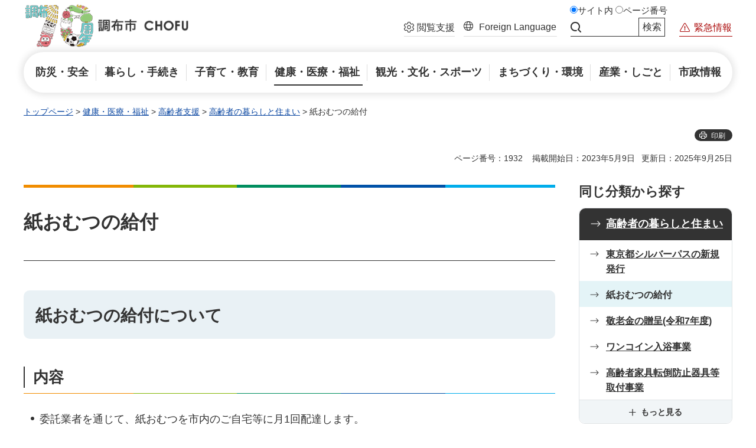

--- FILE ---
content_type: text/html
request_url: https://www.city.chofu.lg.jp/060030/p033070.html
body_size: 5343
content:
<!DOCTYPE html>
<html lang="ja">
<head>
<meta charset="UTF-8">

<title>紙おむつの給付 | 調布市</title>
<meta name="keywords" content="おむつ,紙おむつ,おむつ給付">
<meta name="description" content="東京都調布市の公式ホームページです。くらしの情報や市政情報、イベント情報などさまざまな情報を提供しています。">

<meta name="author" content="調布市">
<meta name="viewport" content="width=device-width, maximum-scale=3.0">
<meta name="format-detection" content="telephone=no">
<meta name="page_id" content="1932">
<meta property="og:title" content="紙おむつの給付">
<meta property="og:type" content="article">
<meta property="og:description" content="東京都調布市の公式ホームページです。くらしの情報や市政情報、イベント情報などさまざまな情報を提供しています。">
<meta property="og:url" content="https://www.city.chofu.lg.jp/060030/p033070.html">
<meta property="og:image" content="https://www.city.chofu.lg.jp/shared/images/sns/logo.jpg">
<meta property="og:site_name" content="調布市">
<meta property="og:locale" content="ja_JP">
<link href="/shared/style/default.css" rel="stylesheet" type="text/css" media="all">
<link href="/shared/style/layout.css" rel="stylesheet" type="text/css" media="all">
<link href="/shared/templates/free/style/edit.css" rel="stylesheet" type="text/css" media="all">
<link href="/shared/style/smartphone.css" rel="stylesheet" media="all" type="text/css" class="mc_css">
<link href="/shared/templates/free/style/edit_sp.css" rel="stylesheet" media="all" type="text/css" class="mc_css">
<link href="/shared/images/favicon/favicon.ico" rel="shortcut icon" type="image/vnd.microsoft.icon">
<link href="/shared/images/favicon/apple-touch-icon-precomposed.png" rel="apple-touch-icon-precomposed">
<script src="/shared/js/jquery.js"></script>
<script src="/shared/js/setting.js"></script>
<script src="/shared/js/gtag.js"></script>
<script src="https://tsutaeru.cloud/assets/snippet/js/tsutaeru-v2.js?api_key=1ac17316-96ce-4f18-bb34-9af467327ea5&amp;base=webread"></script>
<script src="https://tsutaeru.cloud/assets/snippet/js/tsutaeru_mo.js"></script>
<script>
  __tsutaeruMO.init({
    access_token: 'eb6fa333-f5ba-46ef-8745-aaeb20441893'
  });
</script>


</head>
<body class="format_free no_javascript type_rnavi_ajax">
<script src="/shared/js/init.js"></script>
<div id="tmp_wrapper">
<noscript>
<p>このサイトではJavaScriptを使用したコンテンツ・機能を提供しています。JavaScriptを有効にするとご利用いただけます。</p>
</noscript>
<p><a href="#tmp_honbun" class="skip">本文へスキップします。</a></p>

<div id="tmp_wrap_heading">
<div id="tmp_heading_header">
<header id="tmp_header" class="type2">
<div class="container">
<div id="tmp_hlogo">
<p><a href="/index.html"><span>調布市</span></a></p>
</div>
<div id="tmp_setting">
<div id="tmp_hnavi_search_sp_wrapper">
<p id="tmp_hnavi_search_sp"><a href="javascript:void(0)"><span>検索</span></a></p>
<div id="tmp_sma_smenu" class="wrap_sma_sch">
<div class="search_info">
<div class="article_search">
<fieldset><legend>キーワード検索</legend>
<ul class="article_search_change">
	<li class="site_sch"><input checked="checked" id="tmp_site_sch_change_sp" name="page_site_search_change_clone" type="radio" value="0"><label for="tmp_site_sch_change_sp">サイト内検索</label></li>
	<li class="page_number_sch"><input id="tmp_page_number_sch_change_sp" name="page_site_search_change_clone" type="radio" value="1"><label for="tmp_page_number_sch_change_sp">ページ番号検索</label></li>
</ul>
</fieldset>
<div class="article_search_input">
<div class="sch_input sch_site_input">
<form action="/search_result.html">
<div class="search_panel">
<div class="wrap_sch_box">
<p class="sch_box"><label for="tmp_query_sch_site_sp">サイト内検索</label><input id="tmp_query_sch_site_sp" name="q" size="31"></p>
<p id="tmp_search_hidden_site_sp"><input name="cx" type="hidden" value="f7f54520ff76c4bed"> <input name="ie" type="hidden" value="UTF-8"> <input name="cof" type="hidden" value="FORID:9"></p>
</div>
<div class="search_action">
<p class="sch_btn"><input name="sa" type="submit" value="検索"></p>
<div class="search_method">
<p><a href="/010040/p003479.html">検索方法</a></p>
</div>
</div>
</div>
</form>
</div>
<div class="sch_input sch_page_number_input">
<form action="#" id="tmp_id_search">
<div class="search_panel">
<div class="wrap_sch_box">
<p class="sch_box"><label for="id_search_txt">ページ番号検索</label><input id="id_search_txt" name="q" placeholder="ページ番号検索" size="31" type="text"></p>
<p id="tmp_search_hidden_page_number_sp"><input name="cx" type="hidden" value=""> <input name="ie" type="hidden" value="UTF-8"> <input name="cof" type="hidden" value="FORID:9"></p>
</div>
<div class="search_action">
<p class="sch_btn"><input id="id_search_btn" name="sa" type="submit" value="検索"></p>
<div class="search_method">
<p><a href="/010040/p003479.html">検索方法</a></p>
</div>
</div>
</div>
</form>
</div>
</div>
</div>
</div>
<p class="close_btn"><a href="javascript:void(0);"><span>閉じる</span></a></p>
</div>
</div>
<div id="tmp_hnavi_setting"><a href="javascript:void(0)"><span>閲覧支援</span></a>
<div id="tmp_sma_setting" class="wrap_sma_sch">
<div class="wrap_sma_sch_list">
<div id="tmp_hnavi_means">
<ul id="tmp_hnavi_means_items">
	<li id="tmp_hnavi_fsize"><a href="/moji.html"><span>文字サイズ・色合い変更</span></a></li>
	<li id="tmp_hnavi_read" class="webread"><script>_tsutaeru.speech.button()</script></li>
	<li id="tmp_hnavi_furigana" class="ruby"><a href="javascript:void(0);"><span>ふりがなON</span></a></li>
</ul>
</div>
</div>
</div>
</div>
<div id="tmp_hnavi_means_sec">
<div id="tmp_hnavi_lang_wrapper">
<p id="tmp_hnavi_lang"><a href="javascript:void(0)"><span class="sp">閲覧支援<br>
<span lang="en">Language</span></span><span lang="en" class="pc">Foreign Language</span></a></p>
<div id="tmp_sma_rmenu" class="wrap_sma_sch">
<div id="tmp_sma_lang_list">
<p lang="en" class="sp_ttl">Foreign Language</p>
<ul>
	<li><a href="javascript:void(0);" class="easyjp">やさしい日本語</a></li>
	<li class="back_btn"><a href="javascript:void(0);">日本語に戻る</a></li>
</ul>
</div>
<p class="close_btn"><a href="javascript:void(0);"><span>閉じる</span></a></p>
</div>
</div>
<div id="tmp_hnavi_search">
<div class="wrap_header_search">
<fieldset><legend>キーワード検索</legend>
<ul class="article_search_change">
	<li class="site_sch"><input checked="checked" id="tmp_site_sch_change_h" name="page_site_search_change_clone2" type="radio" value="0"><label for="tmp_site_sch_change_h">サイト内</label></li>
	<li class="page_number_sch"><input id="tmp_page_number_sch_change_h" name="page_site_search_change_clone2" type="radio" value="1"><label for="tmp_page_number_sch_change_h">ページ番号</label></li>
</ul>
</fieldset>
<div class="sch_site_input">
<form action="/search_result.html" id="tmp_search_input">
<div class="wrap_sch_row">
<div class="wrap_sch_box">
<p class="sch_box"><label for="tmp_query">サイト内検索</label> <input id="tmp_query" name="q" size="31" type="text"></p>
</div>
<div class="wrap_sch_box">
<p class="sch_btn"><input id="tmp_func_sch_btn" name="sa" type="submit" value="検索"></p>
<p id="tmp_keyword_hidden"><input name="cx" type="hidden" value="f7f54520ff76c4bed"> <input name="ie" type="hidden" value="UTF-8"> <input name="cof" type="hidden" value="FORID:9"></p>
</div>
</div>
</form>
</div>
<div class="sch_page_number_input"><!-- --></div>
</div>
</div>
<div id="tmp_hnavi_emergency">
<p id="tmp_hnavi_emergency_btn"><a href="/kinkyu/index.html"><span>緊急情報</span></a></p>
<div id="tmp_sma_emergency">
<div class="container">
<div class="emergency_wrapper">
<div class="emergency_ttl">
<p>緊急情報</p>
</div>
<div class="emergency_cnt">
<table class="list_news">
	<tbody>
		<tr>
			<td class="nocnt">
			<p>現在、情報はありません。</p>
			</td>
		</tr>
	</tbody>
</table>
<ul class="list_links">
	<li><a href="/kinkyu/index.html"><span>緊急情報一覧</span></a></li>
	<li><a href="/kinkyu/kinkyu.xml"><span>緊急情報RSS</span></a></li>
</ul>
</div>
</div>
</div>
</div>
</div>
</div>
</div>
</div>
</header>
</div>
<nav id="tmp_gnavi">
<div class="container">
<ul class="gnavi">
	<li class="glist1"><a href="/bousaianzen/index.html"><span>防災・安全</span></a></li>
	<li class="glist2"><a href="/kurashi/index.html"><span>暮らし・手続き</span></a></li>
	<li class="glist3"><a href="/kosodatekyouiku/index.html"><span>子育て・教育</span></a></li>
	<li class="glist4"><a href="/kenkouiryou/index.html"><span>健康・医療・福祉</span></a></li>
	<li class="glist5"><a href="/kankou/index.html"><span>観光・文化・スポーツ</span></a></li>
	<li class="glist6"><a href="/machizukuri/index.html"><span>まちづくり・環境</span></a></li>
	<li class="glist7"><a href="/sangyou/index.html"><span>産業・しごと</span></a></li>
	<li class="glist8"><a href="/shiseijouhou/index.html"><span>市政情報</span></a></li>
</ul>
</div>
</nav>
</div>

<main id="tmp_wrap_main" class="column_rnavi">
<div class="container">
<div id="tmp_pankuzu">
<p><a href="/index.html">トップページ</a> &gt; <a href="/kenkouiryou/index.html">健康・医療・福祉</a> &gt; <a href="/kenkouiryou/koreishien/index.html">高齢者支援</a> &gt; <a href="/kenkouiryou/koreishien/kurashisumai/index.html">高齢者の暮らしと住まい</a> &gt; 紙おむつの給付</p>
</div>

<div id="tmp_custom_update">
<div class="custom_update1">
<!-- -->
<p id="tmp_print">印刷</p>
</div>
<div class="custom_update2">
<p id="tmp_pageid">ページ番号：1932</p>
<p id="tmp_update"><span>掲載開始日：2023年5月9日</span><span>更新日：2025年9月25日</span></p>
</div>
</div>

<div id="tmp_main">
<div class="wrap_col_main">
<div class="col_main">
<p id="tmp_honbun" class="skip">ここから本文です。</p>
<div id="tmp_contents">
<h1>紙おむつの給付</h1>


<h2>紙おむつの給付について</h2>
<h3>内容</h3>
<ul>
	<li>委託業者を通じて、紙おむつを市内のご自宅等に月1回配達します。</li>
	<li>テープ型、パンツ型、尿取りパッドがあります。組合せ表の中からお選びください。最新の組合せ表については、下記ダウンロードファイル「おむつ組合せ表」にてご確認ください。</li>
	<li>利用料は無料です。</li>
</ul>
<h3>対象者</h3>
<p>次のいずれの要件にも当てはまる方</p>
<ol>
	<li>市の住民基本台帳法に規定する住民基本台帳に記録されていること。</li>
	<li>市内に居住していること。</li>
	<li>介護保険法に基づく要介護3以上の認定を受けた方で、常時おむつを使用していること、または要支援2若しくは要介護1若しくは2の認定を受けた方で、疾病等により常時失禁状態にあること。</li>
	<li>介護保険法に規定する特別養護老人ホームや介護老人保健施設に入所していないこと。</li>
	<li>
	<p>生活保護法その他調布市のおむつ要綱以外の規定により、おむつに係る給付を受けていないこと。</p>
	</li>
</ol>
<p>(注)市内に在宅でお過ごしの方への制度です。住民登録をしたまま市外に居住(施設入所等)している方は対象外となります。</p>
<h3>申請手続(新規申請)</h3>
<p>ご利用の方は新規申請の手続きが必要です。新規申請書をご記入いただくため、本人または親族の方が、高齢者支援室高齢福祉担当(市役所2階)、またはお住まいの地域の「<a href="https://www.city.chofu.lg.jp/060030/p033040.html">地域包括支援センター</a>」へお越しください。原則として第三者の代行申請はできません。</p>
<p>要支援2、要介護1または要介護2の方については、新規申請の際に、疾病等により常時失禁状態にあることを、所定様式の医師の意見書(自己負担)の提出で証明してもらう必要があります。</p>
<h3>注意点</h3>
<ul>
	<li>申請を受理した月の翌月からのお届けとなります。要支援2、要介護1または要介護2の方については、医師の意見書を市が受理した月の翌月からのお届けとなります。</li>
	<li>「紙おむつの給付」と「入院中のおむつ代助成」は、同月内での併用はできません。</li>
</ul>
<h2>関連リンク</h2>
<ul>
	<li><a href="/060030/p033044.html">入院中のおむつ代助成</a></li>
</ul>
<h2>ダウンロード</h2>
<ul>
	<li><a href="/documents/1932/omutu.pdf" class="icon_pdf">おむつ組合せ(PDF:152KB)</a></li>
	<li><a href="/documents/1932/ikensyo.pdf" class="icon_pdf">意見書(PDF:66KB)</a></li>
	<li><a href="/documents/1932/youshien2.pdf" class="icon_pdf">要支援2・要介護1・2の方の手続きについて(PDF:154KB)</a></li>
</ul>


</div>
<div id="tmp_inquiry">
<div id="tmp_inquiry_ttl">
<h2>このページに関するお問い合わせ </h2>
</div>
<div id="tmp_inquiry_cnt">
<form method="post" action="https://www.city.chofu.lg.jp/cgi-bin/simple_faq/form.cgi">
<div class="inquiry_parts">
<p class="inq_ttl">
調布市福祉健康部高齢者支援室&nbsp;高齢福祉担当&nbsp;
</p>
<div class="inq_phone">
<p>電話番号：042-481-7150</p>
<p>ファクス番号：042-481-4288</p>
</div>
<p class="inquiry_btn"><input type="submit" value="お問い合わせフォーム"></p>
</div>
<p>
<input type="hidden" name="inquiry_dept_name" value="福祉健康部高齢者支援室 高齢福祉担当">
<input type="hidden" name="page_title" value="紙おむつの給付">
<input type="hidden" name="code" value="010060030">
<input type="hidden" name="dept" value="8840:9172:9670:9421:8342:8674:5271:8176:8674:9587:10002:3777:8176:8591:9172:8425:9670:3777:8923:8508:3777:8757:9255">
<input type="hidden" name="page" value="/060030/p033070.html">
<input type="hidden" name="ENQ_RETURN_MAIL_SEND_FLG" value="1">
<input type="hidden" name="publish_ssl_flg" value="1">
</p>
</form>
</div>
</div>
<div id="tmp_publicity">
<div id="tmp_publicity_ttl">
<h2>広告</h2>
<p class="publicity_ads_btn"><a href="/010040/p003474.html">バナー広告について</a></p>
</div>
<div id="tmp_publicity_cnt"><script src="/shared/system/js/common/utility.js" type="text/javascript"></script>
<script src="/shared/system/js/banner/banner_rand_prev.js" type="text/javascript"></script>
<script type="text/javascript">
<!--
document.write('<div id="advert_area_0" class="banner"></div>');
var advert_0 = new KoukokuPublish();
advert_0.LoadData(0,1);
//-->
</script><noscript><p><a href="/banner/1/banner_list_1.html">広告一覧ページへ</a></p></noscript></div>
</div>

</div>
</div>
<div class="wrap_col_rgt_navi">
<div class="col_rgt_navi">

<div id="tmp_rnavi">
<div id="tmp_rnavi_ttl">
<h2>同じ分類から探す</h2>
</div>
<div id="tmp_rnavi_cnt">
<div class="rnavi_ctg">
<div class="rnavi_ctg_ttl">
<h3><a href="/kenkouiryou/koreishien/kurashisumai/index.html">高齢者の暮らしと住まい</a></h3>
</div>
<div class="rnavi_ctg_inner">
<ul>
<li><a href="/060030/p033062.html">東京都シルバーパスの新規発行</a></li>
<li><a href="/060030/p033070.html">紙おむつの給付</a></li>
<li><a href="/060030/p033208.html">敬老金の贈呈(令和7年度)</a></li>
<li><a href="/060030/p033078.html">ワンコイン入浴事業</a></li>
<li><a href="/060030/p033060.html">高齢者家具転倒防止器具等取付事業</a></li>
<li><a href="/060030/p033061.html">住宅改修費助成</a></li>
<li><a href="/060030/p033063.html">高齢者緊急通報システム</a></li>
<li><a href="/060030/p033064.html">高齢者会食サービス</a></li>
<li><a href="/060030/p033065.html">友愛訪問員の派遣</a></li>
<li><a href="/060030/p033066.html">認知症徘徊高齢者探知システム</a></li>
<li><a href="/060030/p033067.html">高齢者訪問理美容サービス</a></li>
<li><a href="/060030/p033068.html">ほのぼの電話訪問</a></li>
<li><a href="/060030/p033072.html">日常生活用具の給付とレンタル</a></li>
<li><a href="/060030/p033073.html">通所入浴サービス</a></li>
<li><a href="/060030/p033074.html">入浴券の交付</a></li>
<li><a href="/060030/p033075.html">配食サービス</a></li>
<li><a href="/060030/p033076.html">寝具乾燥・丸洗い</a></li>
<li><a href="/060030/p033077.html">救急医療情報キット</a></li>
<li><a href="/060030/p033079.html">高齢者人感センサー安否通報システム</a></li>
<li><a href="/060030/p033059.html">調布市見守りサポーター(愛称「みまもりさん」)</a></li>
<li><a href="/080070/p050038.html">高齢者等運転免許自主返納サポート事業</a></li>
<li><a href="/060030/p033071.html">高齢者住宅(シルバーピア)</a></li>
</ul>
<div class="btn_more">
<p><a href="javascript:void(0)">もっと見る</a></p>
</div>
</div>
</div>
</div>
</div>
<div id="tmp_rnavi_other"></div>

</div>
</div>
</div>
</div>
</main>

<footer id="tmp_footer">
<div class="container">
<div class="footer_cnt">
<div class="footer_lft">
<div class="footer_info">
<div class="footer_logo">
<p>調布市役所</p>
</div>
<div class="footer_address">
<address>
<p>〒182-8511 東京都調布市小島町2丁目35番地1</p>
<p>電話番号：042-481-7111（代表）</p>
<p>法人番号：7000020132080</p>
<p>開庁時間：祝日・年末年始を除く月曜日から金曜日の午前8時30分から午後5時15分まで（受付は午後5時まで）</p>
</address>
</div>
</div>
</div>
<div class="footer_mid">
<ul class="footer_button">
	<li class="btn_access"><a href="/010040/p003004.html"><span>市役所へのアクセス</span></a></li>
	<li class="btn_guide"><a href="/010040/p003148.html"><span>組織・窓口のご案内</span></a></li>
	<li class="btn_contact"><a href="/010040/p003480.html"><span>お問い合わせ</span></a></li>
</ul>
</div>
<div class="footer_rgt">
<ul class="fnavi">
	<li><a href="/shiseijouhou/kouhou/homepage/index.html">このサイトについて</a></li>
	<li><a href="/010040/p003476.html">免責事項</a></li>
	<li><a href="/010040/p003477.html">個人情報保護・セキュリティ</a></li>
	<li><a href="/010040/p003478.html">著作権・リンク</a></li>
	<li><a href="/010040/p003481.html">ウェブアクセシビリティ</a></li>
	<li><a href="/010010/p000003.html">法人番号について</a></li>
	<li><a href="/sitemap.html">サイトマップ</a></li>
</ul>
</div>
</div>
<p lang="en" class="copyright">Copyright &copy; Chofu. All rights reserved.</p>
<div class="pnavi">
<p lang="en" class="ptop"><a href="#tmp_header"><span>PAGE TOP</span></a></p>
</div>
</div>
</footer>

</div>
<script src="/shared/js/function.js"></script>
<script src="/shared/js/main.js"></script>
<script src="/shared/system/js/path_info/path_info.js"></script>
</body>
</html>


--- FILE ---
content_type: text/css
request_url: https://www.city.chofu.lg.jp/shared/templates/free/style/edit_sp.css
body_size: 4757
content:
@charset "utf-8";
@media screen and (max-width : 1250px) {
	#tmp_event_cal_7w .event_cal_7w{
        background-size: 100% auto;
    }
    #tmp_event_cal {
        right: 10px;
    }
	#tmp_contents .page_sending_navi .first,
	#tmp_contents .page_sending_navi .last {
		display:none;
	}
	#tmp_contents .page_sending_navi .prev a,
	#tmp_contents .page_sending_navi .first a,
	#tmp_contents .page_sending_navi .next a,
	#tmp_contents .page_sending_navi .last a {
		min-width: 60px;
	}
}
@media screen and (min-width : 641px) and (max-width : 1120px) {
	#tmp_opdata_displayedresults{
		position: relative;
	}
	#tmp_opdata_submit input{
		margin: 0 10px;
	}
	#tmp_opdata_submit #searchformsubmit{
		min-width: 200px;
		width: auto;
	}
	#tmp_opdata_submit #searchformclr{
		min-width: 200px;
		width: auto;
	}
}
@media screen and (min-width : 641px) and (max-width : 1020px) {
	#tmp_setting > #tmp_hnavi_means{
		margin-bottom: 20px;
	}
}
@media screen and (min-width : 641px) and (max-width : 800px) {
	#tmp_event_cal{
		position: static !important;
	}
}
@media screen and (max-width : 640px) {
/* ==================================================
contents
================================================== */
#tmp_contents h2,
#tmp_contents h3,
#tmp_contents h4,
#tmp_contents h5,
#tmp_contents h6 {
	line-height: 1.5;
	margin: 1.3em 0 0.9em;
}
#tmp_contents h1 {
	margin-bottom: 0.9em;
	padding: 26px 20px 20px 4px;
	background: url(/shared/templates/free/images/icon/line_h1_sp.png) top left no-repeat;
	background-size: 100% 4px;
	font-size: 137.5%;
	line-height: 1.4;
}
#tmp_contents h2{
	padding: 13px 10px 10px 18px;
	font-size: 137.5%;
	-webkit-background-size: 4px auto;
	-moz-background-size: 4px auto;
	background-size: 4px auto;
}
#tmp_contents h3{
	padding-left: 11px;
	font-size: 131.2%;
}
#tmp_contents h4{
	padding-bottom: 10px;
	font-size: 112.5%;
}
#tmp_contents h5{
	font-size: 106.2%;
}
#tmp_contents img{
	display: block;
}
#tmp_contents ul{
	margin: 0 0 1.2em 1.6em;
}
#tmp_contents ul li{
	margin-bottom: 0.4em;
	line-height: 1.7;
}
#tmp_contents ol{
	margin: 0 0 2em 2.9em;
}
#tmp_contents ol li{
	margin-bottom: 0.8em;
}
/* wrapmain */
.wrap_col_main{
	margin-bottom: 48px;
}
#tmp_contents .box_link .box_link_ttl,
#tmp_contents .box_info .box_info_ttl{
	font-size: 118.7%;
}
/* outline */
#tmp_contents .outline{
	margin-bottom: 1.8em;
}
#tmp_contents table.outline td,
#tmp_contents div.outline{
	padding: 12px 20px 0;
	-webkit-border-radius: 10px;
	-moz-border-radius: 10px;
	border-radius: 10px;
}
/* box btn */
#tmp_contents ul.box_btn li{
	margin-bottom: 10px;
	padding: 19px 10px 17px 26px;
	-webkit-box-shadow: 0 1px 5px 1px rgba(0, 0, 0, 0.2);
	-moz-box-shadow: 0 1px 5px 1px rgba(0, 0, 0, 0.2);
	box-shadow: 0 1px 5px 1px rgba(0, 0, 0, 0.2);
	-webkit-border-radius: 10px;
	-moz-border-radius: 10px;
	border-radius: 10px;
}
#tmp_contents ul.box_btn a{
	margin: -19px -10px -17px -26px;
	padding: 19px 10px 17px 39px;
	background-position: 15px 25px;
	-webkit-background-size: 18px auto;
	-moz-background-size: 18px auto;
	background-size: 18px auto;
}
/* box menu */
#tmp_contents .box_menu{
	margin-bottom: 0.5em;
	-webkit-box-shadow: 0 1px 5px 1px rgba(0, 0, 0, 0.2);
	-moz-box-shadow: 0 1px 5px 1px rgba(0, 0, 0, 0.2);
	box-shadow: 0 1px 5px 1px rgba(0, 0, 0, 0.2);
	-webkit-border-radius: 10px;
	-moz-border-radius: 10px;
	border-radius: 10px;
}
#tmp_contents .box_menu_ttl{
	padding: 19px 10px 10px 27px;
}
#tmp_contents .box_menu_ttl a{
	margin: -19px -10px -10px -27px;
	padding: 19px 10px 10px 39px;
	background-position: 15px 25px;
	-webkit-background-size: 18px auto;
	-moz-background-size: 18px auto;
	background-size: 18px auto;
}
#tmp_contents .box_menu_cnt{
	padding: 0 17px 4px;
}
#tmp_contents .box_menu ul,
#tmp_contents div.col2 .box_menu ul,
#tmp_contents .box_menu ol,
#tmp_contents div.col2 .box_menu ol{
	margin: 0 0 12px 14px;
}
#tmp_contents .box_menu ul li,
#tmp_contents .box_menu ol li{
	margin-bottom: 0.5em;
}
/* box link */
#tmp_contents .box_link{
	margin: 1.7em 0 1.2em;
}
#tmp_contents .box_link .box_link_ttl{
	padding-left: 15px;
	padding-right: 15px;
}
#tmp_contents .box_link .box_link_cnt{
	padding: 5px 8px 0;
}
#tmp_contents .box_link ul li,
#tmp_contents .box_link ol li{
	margin-bottom: 0.5em;
}
/* box info */
#tmp_contents .box_info {
	margin: 1.7em 0 1.2em;
}
#tmp_contents .box_info .box_info_ttl{
	padding-left: 15px;
	padding-right: 15px;
}
#tmp_contents .box_info .box_info_cnt{
	padding: 5px 8px 0;
}
#tmp_contents .box_info ul li,
#tmp_contents .box_info ol li{
	margin-bottom: 0.5em;
}
/* datatable &  enquetetable*/
#tmp_contents table.datatable,
#tmp_contents table.enquete_table{
	margin-bottom: 0.65em;
}
#tmp_contents table.datatable th,
#tmp_contents table.enquete_table th{
	padding-top: 19px;
	padding-bottom: 14px;
}
#tmp_contents table.datatable td,
#tmp_contents table.enquete_table td{
	padding-top: 16px;
	padding-bottom: 13px;
}
#tmp_contents table.enquete_table,
#tmp_contents table.enquete_table thead,
#tmp_contents table.enquete_table tbody,
#tmp_contents table.enquete_table tfoot,
#tmp_contents table.enquete_table tr,
#tmp_contents table.enquete_table th,
#tmp_contents table.enquete_table td {
	display:block;
	width:100% !important;
}
#tmp_contents table.enquete_table {
	border-left:none;
	border-bottom:none;
}
#tmp_contents table.enquete_table th {
	text-align:left;
}
#tmp_contents table.enquete_table th,
#tmp_contents table.enquete_table td {
	padding: 10px 8px;
	border-top:none;
	border-right:none;
}
/* FAQパーツ
================================================== */
#tmp_contents h2.faq_question{
	font-size: 137.5%;
	border-top: 1px solid #a21212;
	border-bottom: 1px solid #a21212;
	border-radius: 0;
	background-position: 12px 30px;
	background-size: 15px auto;
	padding: 23px 10px 12px 35px;
}
#tmp_contents h2.faq_answer{
	padding: 10px 20px 9px 36px;
	position: relative;
	background-size:14px auto;
	background-position: 12px 16px;
}
#tmp_contents h2.faq_answer::before{
	width: 4px;
	height: calc(100% - 20px);
	top: 10px;
}
/* start idx
================================================== */
#tmp_contents a.icon_page_type2,
#tmp_contents a.icon_page_type1{
	padding-left: 23px;
	background-position: 0 0.4em;
}
/* cate_ttl
================================================== */
#tmp_cate_ttl{
	padding: 10px 0;
	margin-bottom: 25px;
}
#tmp_cate_ttl h1{
	font-size: 143.7%;
	line-height:1.2;
}
#tmp_cate_ttl h1 span {
	height:70px;
}
#tmp_cate_ttl h1 .ttl_icon img {
	width:50px;
	height:50px;
}
#tmp_cate_ttl h1 .ttl_txt {
	padding:0 0 3px 10px;
}
#tmp_cate_ttl .ttl_icon {
	width: 50px;
}
/* tmp_related_page
================================================== */
#tmp_related_page.box_link .box_link_cnt{
	padding-left: 15px;
}
/* index_info_sec
================================================== */
#tmp_contents .index_info_sec {
	margin-bottom: 34px;
}
#tmp_contents .index_info_sec .info_ttl{
	min-height: auto;
	padding-left: 0;
	padding-top: 25px;
	margin-bottom: 20px;
	background-size: 254px auto;
	-webkit-background-size: 254px auto;
	-moz-background-size: 254px auto;
	background-position: left top;
}
#tmp_contents .index_info_sec .new_list{
	margin-bottom: 17px;
}
#tmp_contents .index_info_sec .new_date,
#tmp_contents .index_info_sec .new_link{
	display: block;
	width: 100%;
}
#tmp_contents .index_info_sec .new_date{
	margin-bottom: 2px;
}
#tmp_contents .index_post_sec ul.post_list{
	margin: 0;
}
#tmp_contents ul.post_list > li{
	float: none;
	width: 100%;
	padding: 0;
	margin-bottom: 20px;
}
#tmp_contents ul.post_list > li:nth-child(n){
	clear: both;
}
#tmp_contents ul.post_list .post_item{
	border-radius: 20px;
	-webkit-border-radius: 20px;
	-moz-border-radius: 20px;
	box-shadow: 0 1px 5px 1px rgba(0, 0, 0, 0.2);
	-webkit-box-shadow: 0 1px 5px 1px rgba(0, 0, 0, 0.2);
	-moz-box-shadow: 0 1px 5px 1px rgba(0, 0, 0, 0.2);
}
#tmp_contents .post_item .post_link_ttl{
	padding-bottom: 6px;
	margin-bottom: 7px;
}
#tmp_post_thumbnail .post_item .post_link_ttl{
	padding-bottom: 0;
	margin-bottom: 12px;
}
#tmp_contents .post_item .post_cnt {
	padding: 15px 15px 8px;
}
#tmp_post_thumbnail .post_item .post_cnt {
	padding: 21px 15px 19px;
}
#tmp_contents .post_item .post_cnt_txt{
	line-height: 1.7;
}
#tmp_contents .post_link_ttl a{
	font-size: 118.7%;
	line-height: 1.5;
	padding: 0 5px 0 25px;
	background-image: url(/shared/images/icon/arrow_icon_sp.png);
	background-size: 16px auto;
	-webkit-background-size: 16px auto;
	-moz-background-size: 16px auto;
}
#tmp_contents .post_link_file > li{
	margin-bottom: 7px;
}
#tmp_contents .post_link_file a{
	font-size: 100%;
	background-position: 0 6px;
}
#tmp_contents .notifications_link ul{
	margin-bottom: 32px;
}
#tmp_contents .notifications_link li {
	margin-bottom: 7px;
}
/* ==================================================
Start Event
================================================== */
/* calendar_filter */
#tmp_calendar_filter{
    margin: 0 2px 40px;
    border-radius: 7px;
    border-width: 9px;
}
#tmp_calendar_filter_ttl{
    font-size: 118.8%;
    padding: 14px 11px 0;
}
#tmp_calendar_filter_ttl p{
    padding: 0 0 10px 27px;
    min-height: 20px;
    background-size: 17px auto;
}
#tmp_calendar_filter_cnt {
    padding: 20px 11px 20px;
}
#tmp_calendar_filter_cnt fieldset{
    margin-bottom: 14px;
}
#tmp_calendar_filter_cnt fieldset legend,
#tmp_calendar_filter_cnt fieldset ul,
#tmp_calendar_filter_cnt fieldset ul.genre{
    float: none;
}
#tmp_calendar_filter_cnt fieldset legend{
    position: relative;
    margin: 0 0 8px 0;
    padding: 8px 0 6px 16px;
    font-size: 100%;
    width: 100%;
}
#tmp_calendar_filter_cnt fieldset legend,
#tmp_event_search_keyword .keyword_ttl label{
    background-position: 1px 0;
}
#tmp_calendar_filter_cnt fieldset ul,
#tmp_calendar_filter_cnt fieldset ul.genre {
    margin: 0 -5px;
    width: calc(100% + 10px);
}
#tmp_calendar_filter_cnt fieldset ul{
    padding-left: 0;
}
#tmp_calendar_filter_cnt ul li{
    float: left;
    width: 25%;
    min-width: auto;
    padding: 0 3px;
    margin-right: 0;
}
#tmp_calendar_filter_cnt fieldset .genre li:nth-child(n){
    clear: both;
}
#tmp_calendar_filter_cnt ul li:nth-child(4n+1),
#tmp_calendar_filter_cnt fieldset .genre li:nth-child(2n+1){
    clear: left;
}
#tmp_calendar_filter_cnt ul li:nth-child(4n),
#tmp_calendar_filter_cnt fieldset .genre li:nth-child(2n){
    clear: right;
}
#tmp_event_search_keyword{
    margin-bottom: 36px;
}
#tmp_event_search_keyword .keyword_ttl,
#tmp_event_search_keyword .wrap_keyword_cnt{
    width: 100%;
    float: none;
}
#tmp_event_search_keyword .keyword_ttl{
    font-size: 100%;
    letter-spacing: 0;
    margin-bottom: 6px;
    padding-top: 0;
}
#tmp_event_search_keyword .keyword_ttl label{
    padding: 9px 0 7px 16px;
}
#tmp_event_search_keyword .wrap_keyword_cnt{
    padding: 5px 0 0;
}
#tmp_event_search_keyword #tmp_event_keyword{
    min-height: 45px;
    font-size: 81.3%;
    padding: 3px 11px;
}
#tmp_calendar_filter_cnt fieldset li label {
    padding-left: 16px;
}
#tmp_calendar_filter_cnt fieldset li label:before{
    top: 3px;
    left: 0;
    width: 18px;
    height: 18px;
}
#tmp_calendar_filter_cnt fieldset li input[type="checkbox"]:focus ~ label:before{
	border-width: 1px;
}
#tmp_calendar_filter_cnt fieldset.wrap_genre {
    margin: 0 0 14px;
}
#tmp_calendar_filter_cnt fieldset .genre li{
    margin-bottom: 9px;
    width: 50%;
    padding: 0 5px;
}
#tmp_calendar_filter_cnt fieldset.wrap_genre li label{
    font-size: 93.8%;
}
#tmp_calendar_filter_cnt fieldset ul.genre li label{
    border-radius: 6px;
}
#tmp_calendar_filter_cnt fieldset ul.genre li label:before {
    top: 13px;
    left: 9px;
}
#tmp_calendar_filter_cnt fieldset ul.genre li label:after {
    top: 16px;
    left: 16px;
}
#tmp_calendar_filter_cnt fieldset ul.genre li span{
    padding: 9px 5px 4px 31px;
    min-height: 45px;
}
#tmp_calendar_filter_cnt fieldset ul.genre li span:after{
    right: 6px;
    width: 20px;
    height: 20px;
}
#tmp_calendar_filter_cnt fieldset.wrap_area{
    position: relative;
    padding-bottom: 22px;
    margin-bottom: 9px;
}
#tmp_calendar_filter_cnt .holding_area{
    float: none;
    width: auto;
    position: absolute;
    bottom: 0;
    right: 0;
    padding: 0;
    margin-bottom: 0;
}
#tmp_calendar_filter_btn{
    padding-right: 0;
    margin: 0;
}
#tmp_calendar_filter_btn .submit_btn{
    padding-right: 2px;
}
#tmp_calendar_filter_btn .clear_btn{
    padding-left: 2px;
}
#tmp_calendar_filter_btn .submit_btn,
#tmp_calendar_filter_btn .clear_btn{
    margin: 0 0 6px;
}
#tmp_event_keyword_btn{
    min-width: 171px;
    padding: 12px 10px 10px;
}
#tmp_event_keyword_btn,
#tmp_calendar_filter_btn .clear_btn a{
    font-size: 100%;
}
#tmp_calendar_filter_btn .clear_btn a{
    padding: 7px 10px 6px;
    min-width: 120px;
}
/* calendar_tab */
#tmp_event_main{
    margin-bottom: 0;
    margin-top: 27px;
}
.wrap_event_col_lft_navi,
.wrap_event_col_main{
    float: none;
}
.wrap_event_col_lft_navi,
#tmp_wrap_event_cal {
    width: 100%;
}
.wrap_event_col_main,
.event_col_main {
    margin-right: 0;
}
.wrap_event_col_lft_navi{
    margin-right: 0;
}
#tmp_calendar_tab{
    margin: 0 2px 16px;
}
#tmp_calendar_tab #tmp_event_main h2{
    margin: 6px 0 18px;
    padding: 11px 10px 8px 17px;
}
#tmp_calendar_tab .calendar_tab_ttl {
    margin-bottom: 27px;
}
#tmp_calendar_tab .calendar_tab_ttl ul{
    margin: 0 -5px;
}
#tmp_calendar_tab .calendar_tab_ttl li{
    padding: 0 5px;
}
#tmp_calendar_tab .calendar_tab_ttl a{
    font-size: 100%;
    padding: 8px 3px 6px;
    min-height: 44px;
}
#tmp_calendar_tab .calendar_tab_ttl a,
#tmp_calendar_tab .calendar_tab_ttl li.active_tab a{
    border-radius: 4px 4px 0 0;
}
#tmp_calendar_tab .calendar_tab_ttl span{
    min-height: 18px;
    padding-left: 20px;
}
#tmp_lnavi_event_cal{
    margin-bottom: 29px;
}
#tmp_lnavi_event_cal .cal_navi li {
    margin-top: 4px;
}
#tmp_lnavi_event_cal .cal_navi li.prev_month {
    left: 16px;
}
#tmp_lnavi_event_cal .cal_navi li.prev_month a {
    padding-left: 23px;
}
#tmp_lnavi_event_cal .cal_navi li.next_month a {
    padding-right: 30px;
}
#tmp_lnavi_event_cal .cal_navi li a:after {
    width: 17px;
    height: 10px;
    margin-top: 0;
}
#tmp_lnavi_event_cal .cal_navi li.prev_month a:after {
    background-image: url(/shared/templates/free/images/event/prev_month_icon_sp.png);
}
#tmp_lnavi_event_cal .cal_navi li.next_month a:after {
    right: 8px;
    background-image: url(/shared/templates/free/images/event/next_month_icon_sp.png);
}
#tmp_calendar_tab .calendar_tab_ttl #tmp_event_tab_list span,
#tmp_calendar_tab .calendar_tab_ttl #tmp_event_tab_list.active_tab span{
    padding-left: 26px;
    background-image: url(/shared/templates/free/images/event/event_list_icon_sp.png);
    background-size: 18px auto;
}
#tmp_calendar_tab .calendar_tab_ttl #tmp_event_tab_cal span{
    background-image: url(/shared/templates/free/images/event/calendar_icon_sp.png);
}
#tmp_calendar_tab .calendar_tab_ttl #tmp_event_tab_cal span,
#tmp_calendar_tab .calendar_tab_ttl #tmp_event_tab_cal.active_tab span{
    background-size: 14px auto;
}
#tmp_lnavi_event_cal .lnavi_event_cal_ttl{
    padding: 18px 70px 10px;
    margin: 0;
}
#tmp_lnavi_event_cal .lnavi_event_cal_ttl:after{
    width: 138px;
    background: transparent url(/shared/templates/free/images/event/cal_ttl_bg_sp.png) no-repeat right top;
    background-size: 100% auto;
}
#tmp_lnavi_event_cal .lnavi_event_cal_ttl .cal_date{
    font-size: 112.5%;
}
#tmp_lnavi_event_cal .lnavi_event_cal_ttl .cal_date .year{
    top: -2px;
}
#tmp_lnavi_event_cal .lnavi_event_cal_ttl .cal_date .month{
    top: 0;
    font-size: 133.3%;
}
#tmp_lnavi_event_cal .lnavi_event_cal_cnt {
    padding: 16px 16px 15px;
    font-size: 100%;
}
#tmp_lnavi_event_cal .lnavi_event_cal_cnt .calendar td {
    font-size: 118.7%;
}
#tmp_lnavi_event_cal .lnavi_event_cal_cnt .calendar tr:first-child td{
    padding: 8px 3px 6px;
}
#tmp_lnavi_event_cal .lnavi_event_cal_cnt .calendar a{
    padding: 6px 0 10px;
}
#tmp_lnavi_event_cal .cal_navi li a{
    font-size: 100%;
    font-weight: bold;
}
#tmp_event_cal{
	position: static !important;
}
#tmp_event_cal_list{
    margin-bottom: 11px;
}
#tmp_event_cal_list .event_cal_list td{
    font-size: 100%;
    padding: 12px 10px 7px 19px;
    height: 54px;
}
#tmp_event_cal_list .event_cal_list .cal_th td.cal_date {
    width: 90px;
    padding: 7px 13px 5px
}
#tmp_event_cal_list .event_cal_list td.cal_date{
    font-size: 100%;
    height: 99px;
    padding: 10px 5px 10px 5px;
}
#tmp_event_cal_list .event_cal_list td.cal_today {
	border-width: 2px;
	border-left-width: 1px;
}
#tmp_event_cal_list .event_cal_list td.cal_date.cal_today {
	border-right-width: 1px;
	border-left-width: 2px;
}
#tmp_event_cal_list .event_cal_list td.cal_date .date_number {
    font-size: 118.7%;
    line-height: 1.1;
}
#tmp_event_cal_list .event_cal_list td.cal_date .date_note {
    font-size: 87.5%;
}
#tmp_event_cal_list .event_cal_list td.cal_date p{
    text-indent: 1px;
    letter-spacing: -1px;
}
#tmp_event_cal_list .event_cal_list .cal_th td{
    padding: 7px 13px 5px;
    font-size: 118.7%;
}
#tmp_event_cal_list .event_cal_list ul li {
    margin-bottom: 15px;
}
#tmp_event_cal_list .event_cal_list ul li a{
    min-height: 18px;
    line-height: 1.5;
}
#tmp_event_cal_list .event_cal_list ul li a img{
    top: 0;
    width: 20px;
    height: 20px;
}
#tmp_event_cal_list p.more_event {
    margin: 11px 0 12px -10px;
    padding-left: 3px;
}
#tmp_event_cal_list .more_event a{
    padding: 11px 10px 7px;
    min-width: 100%;
    font-size: 100%;
    font-weight: normal;
}
/* calendar_7w page */
.custom_event .event_page_title{
    padding-top: 4px;
    margin-bottom: 28px;
    background: #f1f5f7 url(/shared/templates/free/images/event/bg_event_line_h1_sp.png) top left repeat-x;
    background-size: auto 4px;
}
.custom_event .event_page_title h1{
    padding: 27px 10px 22px 61px;
    background-size: 50px auto;
    font-size: 143.8%;
}
#tmp_contents .event_page_navi .cal_date{
    top: -1px;
    font-size: 100%;
}
#tmp_contents .event_col3{
    margin: 10px 0;
}
#tmp_contents .event_col3 .event_col3L,
#tmp_contents .event_col3 .event_col3R{
    margin-top: 4px;
}
#tmp_contents .cal_date .year{
    top: -2px;
    font-size: 100%;
}
#tmp_contents .cal_date .month{
    margin-left: -3px;
    font-size: 150%;
}
#tmp_contents .event_page_navi .prev,
#tmp_contents .event_page_navi .next{
    margin-bottom: 0;
}
#tmp_contents .event_page_navi .prev a,
#tmp_contents .event_page_navi .next a{
    font-size: 100%;
}
#tmp_contents .event_page_navi .prev a:after,
#tmp_contents .event_page_navi .next a:after{
    width: 16px;
    height: 10px;
}
#tmp_contents .event_page_navi .prev a:after{
    background-image: url(/shared/templates/free/images/event/prev_month_icon_sp.png);
    background-size: 100% auto;
}
#tmp_contents .event_page_navi .next a:after{
    background-image: url(/shared/templates/free/images/event/next_month_icon_sp.png);
    background-size: 100% auto;
}
#tmp_contents #tmp_event_cal_7w + .event_page_navi .prev a,
#tmp_contents #tmp_event_cal_7w + .event_page_navi .next a{
    position: relative;
    top: -3px;
}
#tmp_contents #tmp_event_cal_7w + .event_page_navi .cal_date{
    top: -3px;
}
#tmp_contents .event_page_navi .next a{
    padding-right: 22px;
    text-align: right;
}
#tmp_contents .event_page_navi .prev a{
    padding-left: 22px;
}
#tmp_contents .course_para{
    margin: 25px 2px 15px;
    font-size: 100%;
}
#tmp_event_cal_7w .scroll_table_switch + .event_cal_7w {
    width: 100%;
    font-size: 75%;
    border-collapse:separate;
    background: url(/shared/templates/free/images/event/event_cal_7w_bg_sp.gif) repeat-y right top;
    background-size: 100% auto;
}
#tmp_event_cal_7w .event_cal_7w{
    width: 1200px;
}
#tmp_event_cal_7w .event_cal_7w tr.cal_th td p{
    padding: 6px 3px 5px;
}
#tmp_event_cal_7w .scroll_table_switch + .event_cal_7w td p a {
    padding: 6px 3px 5px;
}
#tmp_event_cal_7w .scroll_table_switch + .event_cal_7w td p a img {
    width: 22px;
    height: auto;
    top: 7px;
    left: 3px;
}
#tmp_event_cal_7w .scroll_table_switch + .event_cal_7w td p.more_event a:before {
    position: absolute;
    left: 50%;
    top: 10px;
    margin-left: -5px;
}
#tmp_event_cal_7w .scroll_table_switch + .event_cal_7w tr.cal_th td.cal_sun {
    width: 14.2%;
    border-left: none;
}
#tmp_event_cal_7w .scroll_table_switch + .event_cal_7w tr.cal_th td {
    width: auto;
    border-left: 1px solid #333333;
}
#tmp_event_cal_7w .scroll_table_switch + .event_cal_7w tr.cal_th td.cal_sat {
    width: 14.2%;
}
#tmp_event_cal_7w .scroll_table_switch + .event_cal_7w tr.cal_week td.cal_sun {
    padding-left: 0;
}
#tmp_event_cal_7w .scroll_table_switch + .event_cal_7w tr.cal_th td p {
	margin:0;
}
#tmp_event_cal_7w .event_cal_7w{
    margin-bottom: 20px;
    font-size: 100%;
    font-weight: 500;
}
#tmp_event_cal_7w .event_cal_7w td {
	border-right: 0;
}
#tmp_event_cal_7w .event_cal_7w tr.cal_week td.cal_today p:after{
    right: -1px;
	border-width: 2px;
}
#tmp_event_cal_7w td p.more_event{
    margin: 18px 0;
}
#tmp_event_cal_7w .event_cal_7w td p a{
    padding: 11px 10px;
    min-height: 48px;
    border-radius: 2px;
}
#tmp_event_cal_7w td p.more_event{
    margin: 4px 5px 8px;
}
#tmp_event_cal_7w td p.more_event a{
    padding: 6px 10px 5px;
    min-height: 36px;
}
#tmp_event_cal_7w .event_cal_7w td img{
    top: 7px;
    left: 6px;
    width: 28px;
    height: 28px;
}
#tmp_event_cal_7w .event_cal_7w tr.cal_th td {
    border-top: none;
    border-right: none;
    border-left: none;
}
#tmp_event_cal_7w .event_cal_7w tr.cal_th td p{
	font-weight: 500;
}
#tmp_event_cal_7w .event_cal_7w tr.cal_week td p{
    padding: 8px 5px 4px 10px;
}
#tmp_event_cal_7w .event_cal_7w tr.cal_week + tr td{
    padding: 6px 0 0;
}
#tmp_event_cal_7w .scroll_table{
    margin-bottom: 25px;
}
#tmp_event_cal_7w .scroll_table_switch{
    font-size: 100%;
}
#tmp_event_cal_7w .scroll_table_switch a{
    min-height: 30px;
}
#tmp_event_cal_7w .scroll_table_switch + .event_cal_7w tr.cal_th td.cal_sun p,
#tmp_event_cal_7w .scroll_table_switch + .event_cal_7w tr.cal_th td.cal_mon p,
#tmp_event_cal_7w .scroll_table_switch + .event_cal_7w tr.cal_th td.cal_tue p,
#tmp_event_cal_7w .scroll_table_switch + .event_cal_7w tr.cal_th td.cal_wed p,
#tmp_event_cal_7w .scroll_table_switch + .event_cal_7w tr.cal_th td.cal_thu p,
#tmp_event_cal_7w .scroll_table_switch + .event_cal_7w tr.cal_th td.cal_fri p,
#tmp_event_cal_7w .scroll_table_switch + .event_cal_7w tr.cal_th td.cal_sat p{
	width: 100%;
}
#tmp_event_cal_7w .event_cal_7w tr.cal_th + tr.cal_week td {
    border-top: none;
}
#tmp_event_cal_7w .event_cal_7w tr.cal_week td {
	padding: 0;
    border-right: none;
    border-bottom-width: 1px;
    border-bottom-style: dotted;
    border-left: none;
}
#tmp_event_cal_7w .event_cal_7w tr.cal_week td.cal_sat p{
    margin-left: 2px;
}
#tmp_event_cal_7w .scroll_table_switch + .event_cal_7w tr.cal_th td p,
#tmp_event_cal_7w .scroll_table_switch + .event_cal_7w tr.cal_week td p{
    margin-left: 0;
}
#tmp_event_cal_7w .scroll_table_switch + .event_cal_7w tr.cal_week td p{
    padding-left: 5px;
}
#tmp_event_cal_7w .event_cal_7w td img{
    left: 10px;
}
#tmp_event_cal_7w .scroll_table{
    padding: 32px 10px 5px 16px;
}
#tmp_event_cal_7w .scroll_table_switch{
    margin-bottom: 17px;
}
#tmp_event_cal_7w .scroll_table_switch a{
    padding: 8px 5px 6px 63px;
    font-size: 87.5%;
    box-shadow: 0 1px 5px 0 rgba(11, 73, 154, 0.15);
}
.no_javascript #tmp_event_cal_7w .event_cal_7w{
    width: 100%;
}
/* ==================================================
End Event
================================================== */
/* map_search
================================================== */
#tmp_map #tmp_map_list,
#tmp_map #tmp_wrap_gmap_box {
    float: none;
    width: 100%;
}
#tmp_map #tmp_map_list{
	margin-bottom: 20px;
}
#tmp_map ul#tmp_result_list_ul li {
	padding-left: 27px;
	background-size: 15px auto;
	background-position: left 5px;
}
#tmp_facilities_btn.shisetsu_cnavi .shisetsu_cate_ttl .shisetsu_cate_inner{
	-webkit-border-radius:10px;
	-moz-border-radius:10px;
	border-radius:10px;
}
#tmp_facilities_btn.shisetsu_cnavi .shisetsu_cate_ttl .shisetsu_cate_inner p span::before {
	border-width: 7px 5px 0 5px;
}
#tmp_facilities_btn.shisetsu_cnavi .shisetsu_cate_ttl.active .shisetsu_cate_inner p span::before {
	border-width: 0 5px 7px 5px;
}
#tmp_facilities_btn.shisetsu_cnavi .shisetsu_cnavi_wrap .shisetsu_cnavi_cate {
	align-items: normal;
	margin: 0 -5px;
}
#tmp_facilities_btn.shisetsu_cnavi .shisetsu_cnavi_cate .shisetsu_cate_ttl {
	width: 50%;
	margin-bottom: 10px;
    padding: 0 5px;
}
#tmp_facilities_btn.shisetsu_cnavi .shisetsu_cnavi_cate .shisetsu_cate_ttl.active:before,
#tmp_facilities_btn.shisetsu_cnavi .shisetsu_cnavi_cate .shisetsu_cate_ttl.active:after {
    height: 10px;
    bottom: -10px;
}
#tmp_facilities_btn.shisetsu_cnavi .shisetsu_cnavi_cate .shisetsu_cate_ttl.active:before {
	left: 5px;
}
#tmp_facilities_btn.shisetsu_cnavi .shisetsu_cnavi_cate .shisetsu_cate_ttl.active:after {
    right: 5px;
}
#tmp_facilities_btn.shisetsu_cnavi .shisetsu_cate_ttl .shisetsu_cate_inner{
	height: 100%;
}
#tmp_facilities_btn.shisetsu_cnavi .shisetsu_cate_ttl.active .shisetsu_cate_inner:before {
    height: 10px;
    bottom: -10px;
}
#tmp_facilities_btn.shisetsu_cnavi .shisetsu_cate_ttl.active .shisetsu_cate_inner:after {
    top: 45%;
}
#tmp_facilities_btn.shisetsu_cnavi .shisetsu_cate_ttl .shisetsu_cate_inner p{
	height: 100%;
}
#tmp_facilities_btn.shisetsu_cnavi .shisetsu_cate_ttl .shisetsu_cate_inner p a {
	padding: 5px 10px;
	min-height: 40px;
	height: 100%;
}
#tmp_facilities_btn.shisetsu_cnavi .shisetsu_cate_cnt {
	padding: 0 5px;
	order: 0;
	margin: -2px 0 20px;
}
#tmp_facilities_btn.shisetsu_cnavi .shisetsu_cate_cnt nav.shisetsu_cate_nav {
	padding: 6px 1px 3px;
}
#tmp_facilities_btn.shisetsu_cnavi .shisetsu_cate_cnt nav.shisetsu_cate_nav ul li {
	width: 50%;
	padding: 0 5px;
	margin: 0 0 2px;
}
#tmp_facilities_btn.shisetsu_cnavi .shisetsu_cate_cnt nav.shisetsu_cate_nav ul li a {
	min-height:35px;
	padding: 2px 2px 2px 20px;
}
#tmp_map {
	margin-bottom:10px;
}
#tmp_map #tmp_result_list {
    padding: 13px 9px 10px;
    height: 324px;
}
#tmp_map #tmp_wrap_gmap_box #tmp_gmap_box {
	height: 324px;
}
/* opdata
================================================== */
#tmp_opdata_sch_cnt #tmp_opdata_detail .opdata_detail_box,
#tmp_opdata_sch_cnt #tmp_opdata_detail .opdata_detail_box_l,
#tmp_opdata_sch_cnt #tmp_opdata_detail .opdata_detail_box_m,
#tmp_opdata_sch_cnt #tmp_opdata_detail .opdata_detail_box_r {
	display: block;
	width: 100%;
	margin-bottom: 15px;
}
#tmp_opdata_sch_cnt #tmp_opdata_kwd_ttl{
	padding-top:12px
}
#tmp_opdata_sch_cnt #tmp_opdata_kwd{
	display: block;
}
.opdata_submit_box{
	align-items: flex-start;
	flex-direction: column-reverse;
}
#tmp_opdata_displayedresults{
	position: static;
	width: 100%;
}
#tmp_opdata_displayedresults2{
	display: flex;
	justify-content: flex-end;
}
.fsize_big #tmp_opdata_displayedresults2,
.fsize_big2 #tmp_opdata_displayedresults2{
	display: block;
}
.fsize_big #tmp_opdata_sch_cnt #tmp_opdata_displayedresults_cnt p select,
.fsize_big2 #tmp_opdata_sch_cnt #tmp_opdata_displayedresults_cnt p select{
	width: 100%;
}
#tmp_opdata_submit{
	width: 100%;
	margin-top: 15px;
}
#tmp_opdata_submit input{
	margin: 0 0;
	width: 100%;
	min-width: 100%;
}
#tmp_contents .page_sending_navi ul li:not(.active) {
	display:none;
}
#tmp_contents .page_sending_navi ul li.show {
	display:block;
}
/* Accessibility
================================================== */
/* Fsize */
.fsize_small #tmp_contents .post_link_ttl a{
	background-position: left 5px;
}
.fsize_big2 #tmp_contents .index_info_sec .new_date {
	width: 100%;
}
.fsize_big2 #tmp_lnavi_event_cal .lnavi_event_cal_ttl {
    padding: 18px 90px 10px;
}
/* end idx
================================================== */

/* ==================================================
clearfix
================================================== */
#tmp_sma_lnavi_cnt .switch_menu .noicon_list:after {
	content: ""; /* 変更しない */
	display: table; /* 変更しない */
	clear: both; /* 変更しない */
}
}

--- FILE ---
content_type: text/csv
request_url: https://www.city.chofu.lg.jp/banner/1/banner_data_1.csv
body_size: 600
content:
"layout_line","layout_row","order_from","banner_width","banner_height","recruitment_from",
"1","10","0","150","60","1",
"banner_type","a_href","img_src","img_alt","txt_title","txt_details",
"1","//www.city.chofu.lg.jp/cgi-bin/advert/click_total/click.cgi?cms_area_id=1&cms_banner_id=6&cms_link_url=https%3A%2F%2Fwww.telnavi.jp%2F","/banner/1/6.png","ç‰¹æ®Šè©æ¬ºãƒ»é˜²çŠ¯å¯¾ç­–ã«é›»è©±å¸³ãƒŠãƒ“","&nbsp;","&nbsp;",
"1","//www.city.chofu.lg.jp/cgi-bin/advert/click_total/click.cgi?cms_area_id=1&cms_banner_id=7&cms_link_url=https%3A%2F%2Fkc-welfare.co.jp%2F","/banner/1/7.gif","KC-Welfareæ ªå¼ä¼šç¤¾","&nbsp;","&nbsp;",
"0","https://www.city.chofu.lg.jp/010040/p003474.html","/shared/system/images/publicity.gif","ãƒãƒŠãƒ¼åºƒå‘Šå‹Ÿé›†ä¸­","","",


--- FILE ---
content_type: application/javascript
request_url: https://www.city.chofu.lg.jp/shared/system/js/banner/banner_rand_prev.js
body_size: 1836
content:
/*
 * 広告バナーをランダム表示する
 */

var KoukokuPublish = function(){
	//ルートからのパス
	this.path   = '/banner';
	this.ADVERT_TEXT_BANNER_CLASS_TITLE = 'bnr_title';
	this.ADVERT_TEXT_BANNER_CLASS_DETAIL = 'bnr_detail';
	//CSVデータ
	this.AreaData = new Array();
	this.CsvData = new Array();
}

KoukokuPublish.prototype = {
	/**
	 * CSVデータをロードする
	 * CSVデータをAjaxを使いロードする
	 * @param banner_area_id バナー表示エリアのID
	 * @param area_id 広告エリアのID
	 */
	LoadData : function(banner_area_id,area_id){
		var class_id = this;
		var xmlhttp = createXMLHttpRequest();
		if(xmlhttp){
			xmlhttp.onreadystatechange = function(){
				if(xmlhttp.readyState == 4){
					if(xmlhttp.status == 200) class_id.getData(banner_area_id,xmlhttp.responseText);
				}
			}
		}
		else alert("ajax error");
		//リクエスト処理
		xmlhttp.open('GET',this.path + '/' + area_id + '/banner_data_' + area_id + '.csv',true);
		xmlhttp.setRequestHeader("If-Modified-Since", "Thu, 01 Jun 1970 00:00:00 GMT");
		xmlhttp.send(null);
	},
	/**
	 * 広告表示切り替え用処理
	 * 広告の表示をランダムに切り替える
	 * @param banner_area_id バナー表示エリアのID
	 * @param txt CSVの内容
	 */
	getData : function(banner_area_id,txt){
		//引数のチェック
		if(!txt) return;

		//変数の初期化
		this.AreaData = new Array();
		this.CsvData = new Array();
		var tmp_area_data = new Array();
		var prev_number = new Array();

		//改行コードの統一
		txt = txt.replace(/\r\n/g,"\n");
		txt = txt.replace(/\r/g,"\n");
		//行データ数分分割
		var csv_dataArray = txt.split("\n");
		//エリア情報の取得
		for(var i = 0;i < 2;i++){
			tmp_area_data.push(csv_dataArray[0]);
			csv_dataArray.shift();
		}
		//エリア情報を配列で取得
		this.AreaData = getCsvData(tmp_area_data.join("\n"));
		this.AreaData = this.AreaData[0];
		//バナー情報を配列で取得
		this.CsvData = getCsvData(csv_dataArray.join("\n"));

		//表示順がランダムの場合
		if(this.AreaData['order_from'] == 0){
			//広告の件数を取得
			for(var i = 0,rand_num = 0;i < this.CsvData.length;i++){
				if(this.CsvData[i]['banner_type'] != 0) rand_num++;
			}
			//ランダムIDを取得
			do{
				if(rand_num == 0) break;
				//乱数の生成
				randam = getRand(("" + rand_num).length,0,(rand_num - 1));
				//重複データチェック
				for(var i = 0;i < prev_number.length;i++){
					if(randam == prev_number[i]) break;
				}
				//重複データが無い場合
				if(i == prev_number.length) prev_number.push(randam);
				//広告表示可能数が広告数を超えている場合
				if(prev_number.length >= this.CsvData.length) break;
			} while(prev_number.length < rand_num);
			//広告募集中バナーを追加
			if(this.AreaData['recruitment_from'] != 2){
				while(prev_number.length < this.CsvData.length){
					prev_number.push(rand_num++);
					if(this.AreaData['recruitment_from'] == 1) break;
				}
			}
		}
		//表示順が固定の場合
		else{
			for(var i = 0;i < this.CsvData.length;i++){
				prev_number.push(i);
			}
		}

		//表示の作成
		var obj=new Array();
		var img = new Array();
		var banner_id = new Array();
		var advert_area = document.getElementById('advert_area_' + banner_area_id);
		var tag_ul = "";
		//エリアの中を削除
		if(advert_area.firstChild) advert_area.removeChild(advert_area.firstChild);
		//エリアの中を作成
		for(var i = 0;i < this.AreaData['layout_line'] * this.AreaData['layout_row'];i++){
			//タグの作成
			if(i % this.AreaData['layout_row'] == 0) tag_ul = document.createElement('UL');
			//表示件数以下の場合のみ、タグを作成する
			if(i < prev_number.length){
				//バナーIDの取得
				var b_id = 'banner_' + banner_area_id + '_' + i;
				banner_id.push(b_id);
				//タグを作成
				var tag_li = document.createElement('LI');
				var tag_a = document.createElement('A');
				//IDを指定
				tag_li.id = b_id + '_li';
				tag_a.id = b_id + '_a';
				//LIタグにサイズを指定
				tag_li.style.width = this.AreaData['banner_width'] + 'px';
				//作成したタグを設置する
				tag_li.appendChild(tag_a);
				tag_ul.appendChild(tag_li);
			}
			//行を区切る
			if(i % this.AreaData['layout_row'] == (this.AreaData['layout_row'] - 1)){
				if(tag_ul.firstChild) advert_area.appendChild(tag_ul);
				tag_ul = "";
			}
		}

		//作成したタグにデータを埋め込む
		for(var i = 0;i < banner_id.length;i++){
			//データが存在するかチェック
			if(prev_number[i] === undefined || !this.CsvData[prev_number[i]]) break;

			//タグにデータをセット
			document.getElementById(banner_id[i] + '_a').href = this.CsvData[prev_number[i]]['a_href'];
			document.getElementById(banner_id[i] + '_a').rel = 'nofollow sponsored';
			//画像バナーの場合
			if(this.CsvData[prev_number[i]]['banner_type'] == 0 || this.CsvData[prev_number[i]]['banner_type'] == 1){
				var tag_img = document.createElement('IMG');
				tag_img.id = banner_id[i] + '_img';
				tag_img.src = this.CsvData[prev_number[i]]['img_src'];
				tag_img.alt = this.CsvData[prev_number[i]]['img_alt'];
				tag_img.width = this.AreaData['banner_width'];
				tag_img.height = this.AreaData['banner_height'];
				document.getElementById(banner_id[i] + '_a').appendChild(tag_img);
				//画像のロード
				obj[i] = new Image;
				obj[i].id = 'tmp_' + tag_img.id;
				obj[i].src = this.CsvData[prev_number[i]]['img_src'];
				//画像のロードが完了したら、再度書き換えを行う
				obj[i].onload = obj[i].onerror = function(){
					document.getElementById(this.id.substr(4,this.id.length)).src = this.src;
				}
			}
			//テキストバナーの場合
			else{
				var tag_p = document.createElement('p');
				tag_p.id = banner_id[i] + '_p';
				tag_p.innerHTML = this.CsvData[prev_number[i]]['txt_details'];
				tag_p.className = this.ADVERT_TEXT_BANNER_CLASS_DETAIL;
				document.getElementById(banner_id[i] + '_a').innerHTML = this.CsvData[prev_number[i]]['txt_title'];
				document.getElementById(banner_id[i] + '_a').className = this.ADVERT_TEXT_BANNER_CLASS_TITLE;
				document.getElementById(banner_id[i] + '_li').appendChild(tag_p);
			}
		}
	}
}


--- FILE ---
content_type: application/javascript
request_url: https://www.city.chofu.lg.jp/shared/js/langs.js?_=1769013721413
body_size: 173
content:
var langs = {
en: 'English',　//英語
zh: '简体中文',　//中国語(簡体字)
zhb:'繁體中文',　//中国語(繁体字)
ko:'한글',　//中国語(繁体字)
de: 'Deutsch',　//ドイツ語
fr: 'Français',　//フランス語
id: 'Indonesia',　//インドネシア語
ph: 'Filipino',　//フィリピン語
}
